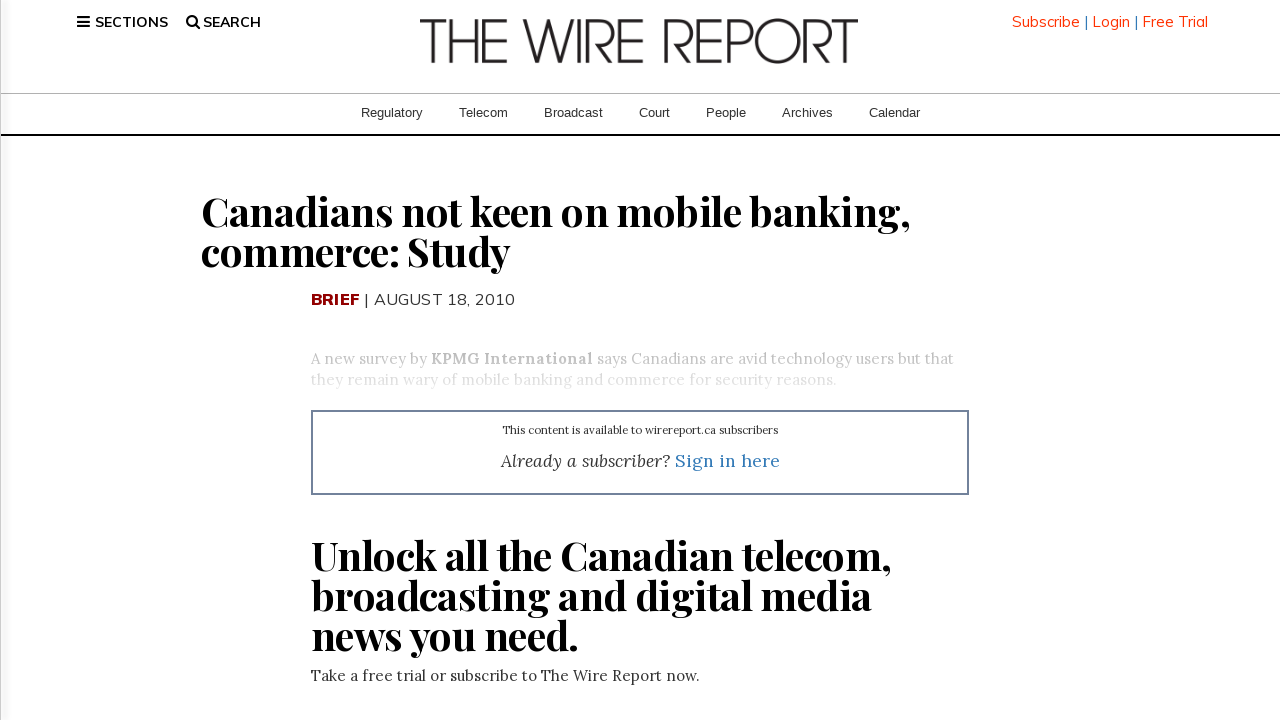

--- FILE ---
content_type: text/html; charset=utf-8
request_url: https://www.google.com/recaptcha/api2/aframe
body_size: 267
content:
<!DOCTYPE HTML><html><head><meta http-equiv="content-type" content="text/html; charset=UTF-8"></head><body><script nonce="2jwtpvmknxLTr-7BaLKhRA">/** Anti-fraud and anti-abuse applications only. See google.com/recaptcha */ try{var clients={'sodar':'https://pagead2.googlesyndication.com/pagead/sodar?'};window.addEventListener("message",function(a){try{if(a.source===window.parent){var b=JSON.parse(a.data);var c=clients[b['id']];if(c){var d=document.createElement('img');d.src=c+b['params']+'&rc='+(localStorage.getItem("rc::a")?sessionStorage.getItem("rc::b"):"");window.document.body.appendChild(d);sessionStorage.setItem("rc::e",parseInt(sessionStorage.getItem("rc::e")||0)+1);localStorage.setItem("rc::h",'1763893359123');}}}catch(b){}});window.parent.postMessage("_grecaptcha_ready", "*");}catch(b){}</script></body></html>

--- FILE ---
content_type: text/css
request_url: https://www.thewirereport.ca/wp-content/cache/wmac/css/wmac_single_1f32de4fe648888e2fa797380eb30743.css
body_size: 5135
content:
@import url(https://fonts.googleapis.com/css2?family=Mulish:ital,wght@0,200..1000;1,200..1000&display=swap&family=Lora:ital,wght@0,400..700;1,400..700&family=Playfair+Display:ital,wght@0,400..900;1,400..900&family=Open+Sans:ital,wght@0,300..800;1,300..800&display=swap);@import url(https://fonts.googleapis.com/css2?family=Mulish:ital,wght@0,200..1000;1,200..1000&display=swap&family=Lora:ital,wght@0,400..700;1,400..700&family=Playfair+Display:ital,wght@0,400..900;1,400..900&family=Open+Sans:ital,wght@0,300..800;1,300..800&display=swap);@import url(https://fonts.googleapis.com/css2?family=Mulish:ital,wght@0,200..1000;1,200..1000&display=swap&family=Lora:ital,wght@0,400..700;1,400..700&family=Playfair+Display:ital,wght@0,400..900;1,400..900&family=Open+Sans:ital,wght@0,300..800;1,300..800&display=swap);@import url(https://fonts.googleapis.com/css2?family=Mulish:ital,wght@0,200..1000;1,200..1000&display=swap&family=Lora:ital,wght@0,400..700;1,400..700&family=Playfair+Display:ital,wght@0,400..900;1,400..900&family=Open+Sans:ital,wght@0,300..800;1,300..800&display=swap);@import url(https://fonts.googleapis.com/css2?family=Mulish:ital,wght@0,200..1000;1,200..1000&display=swap&family=Lora:ital,wght@0,400..700;1,400..700&family=Playfair+Display:ital,wght@0,400..900;1,400..900&family=Open+Sans:ital,wght@0,300..800;1,300..800&display=swap);.searchFilter{margin-top:3px;margin-bottom:3px;border-radius:3px;-moz-border-radius:3px;-webkit-border-radius:3px;padding:3px 3px 3px 8px;color:#ff3100;font-size:13px !important;cursor:pointer;text-transform:uppercase;font-weight:700}#searchResults{margin-bottom:25px}.searchFilter:hover{background-color:#ff3100;color:#fff;opacity:.5}.searchFilterHigh{background-color:#ff3100;color:#fff;opacity:1 !important}.searchFilterSep{border-top:1px solid #b1b1b1}#searchKeywords{border:1px solid #b1b1b1;border-right:none;border-radius:0;padding:3px;width:300px;font-size:calc(14/10*1rem);float:left}#searchKeywords:focus{outline:none}#searchBtn{padding:2px 10px;background-color:#ff3100;color:#fff;font-size:calc(14/10*1rem);font-weight:400;text-transform:uppercase;border:0}.searchLink,.searchLink:hover{font-size:calc(15.75/10*1rem);font-family:"Playfair Display",serif;color:#000;font-weight:700;text-decoration:none}.searchNotes{font-size:calc(11/10*1rem);color:#555}.body-text{font-size:calc(11.81/10*1rem);font-family:"Lora",serif}html{font-size:10px !important;overflow:auto;height:auto !important}@media only screen and (max-width:1500px){.related-story-side-block{display:none}}@media only screen and (min-width:1501px){.related-story-side-block{display:block;position:absolute;top:0;right:0;height:100%;width:318px}.related-story-side-block .related-posts{padding:10px;position:absolute;top:80%}.related-story-side-block .related-posts,.related-story-side-block .top-posts{background-color:#fff}.related-story-side-block .top-posts{padding:10px;position:absolute;top:80%}.related-story-side-block .top-posts .post{display:grid;grid-template-columns:2fr 10fr;gap:5px;align-items:start;width:100% !important}.related-story-side-block .top-posts .post .number{font-size:70px;color:#000;font-family:"Playfair Display",serif;font-weight:700;line-height:50px}.related-story-side-block .category_name{margin-bottom:10px;font-weight:700;font-size:14pt}.related-story-side-block h3{font-weight:700}.related-story-side-block h3.header{font-size:12pt}.related-story-side-block .post{width:100% !important;padding-top:10px;padding-bottom:10px;border-bottom:1px solid #ccc}}.sponsored-content h3{font-weight:700}.sponsored-content h3.header{font-size:12pt}.sponsored-content-h3{font-family:"Open Sans" !important;font-weight:700 !important}.sponsored-catagory-name{color:#888;font-size:-10%}.sponsored-h5 span a{color:#920000}.menu-list{padding-top:4px}.menu-list a{font-size:1.3rem}.bg-gray{background-color:#fcfcfc}h2.headline{width:100%;text-align:left;border-bottom:1px solid #000;margin:1rem 0 3.1rem;letter-spacing:calc(-.43/10*1rem);padding-top:2.2rem;padding-bottom:12px}h2.headline span{background:#fff;padding:0 calc(10/10*1rem) 0 0;text-transform:uppercase;font-weight:900;font-family:"Muli",serif;font-size:calc(25/10*1rem)}.post p.link-more{display:none}.post .category{text-align:left;font-family:"Muli",serif;font-weight:900;font-size:calc(9/10*1rem);letter-spacing:calc(.2/10*1rem);text-transform:uppercase;margin-bottom:.5rem}.post a,.post a:hover{text-decoration:none}.post .header{color:#000;text-align:left;font-family:"Playfair Display",serif;font-weight:700;font-size:calc(24/10*1rem);letter-spacing:calc(-.4/10*1rem);padding:0;text-decoration:none}.post a .excerpt{text-decoration:none;color:#000}.post .author{color:#555;font-size:calc(10/10*1rem);letter-spacing:calc(-.2/10*1rem);font-family:"Playfair Display",serif}.post .excerpt{font-size:calc(13.5/10*1rem);font-family:"Open Sans",serif;margin-top:calc(12/10*1rem);margin-bottom:calc(12/10*1rem)}.post.list .divider{display:block;height:1px;border:0;border-bottom:1px solid #b1b1b1;margin:1rem 0;padding:0}.post.list .header{font-size:calc(24/10*1rem);font-weight:700;letter-spacing:calc(-.32/10*1rem)}.post.list .excerpt{display:inline}article.post .author{font-size:inherit}.content-section{font-family:"Playfair Display",serif}a{color:#ff533e}.about-us{font-family:"Playfair Display",serif}.about-us .row{width:75%;margin:0 auto}.about-us .social-links a{font-size:.8em;line-height:1.4rem;margin-right:1rem}.about-us .social-links a:visited,.about-us .social-links a:hover{color:#000;text-decoration:none}.about-us .social-links a:before{width:1.4rem;height:1.6rem;display:inline-block;vertical-align:middle;content:"";margin-right:.2rem;background-size:contain;background-repeat:no-repeat}.about-us .social-links .twitter:before{background-image:url("[data-uri]#cID23i9SUv")}.about-us .social-links .linkedin:before{background-image:url("[data-uri]")}.about-us h1{margin-top:0}.about-us .img{width:100%;display:block;margin:0 auto 1rem}.about-us p{font-size:1.2rem;text-align:justify}.about-us p span{font-size:1.5em}.about-us p b{color:#ff533e}.about-us p b a{color:#ff533e}.about-us .image{margin-bottom:1rem}.about-us .image img{-o-object-fit:cover;object-fit:cover;width:80% !important;aspect-ratio:1;height:auto}.about-us .info p{font-size:.9rem;text-align:justify}.about-us .post{margin-bottom:2rem}.court .headline,.category .court,.tags .court{color:#375073}.about-us .headline,.broadcast .headline,.category .broadcast,.tags .broadcast,.category.team{color:#ff533e}.telecom .headline,.category .telecom,.tags .telecom{color:#56978b}.regulatory .headline,.category .regulatory,.tags .regulatory{color:#bc2b60}.people .headline,.category .people,.tags .people{color:#4d22a1}.two-columns{display:grid;grid-template-columns:637fr 313fr;-moz-column-gap:4.973%;column-gap:4.973%}.two-columns .column-2 .post:not(:last-child){border-bottom:1px solid #000;padding-bottom:calc(7/10*1rem);margin-bottom:calc(8/10*1rem)}.two-columns .column-2 .post .header{font-size:calc(15/10*1rem);font-weight:400;letter-spacing:calc(-.28/10*1rem);margin-top:.5rem;margin-bottom:.5rem}.two-columns .column-2 .post .image,.two-columns .column-2 .post .image-caption{display:none}.two-columns .column-2 .post .excerpt{display:none}.two-columns .column-1 .category{display:none}.two-columns .column-1 img{aspect-ratio:2/1;-o-object-fit:cover;object-fit:cover}.two-same-columns{display:grid;grid-template-columns:1fr 1fr;-moz-column-gap:4.973%;column-gap:4.973%}.two-same-columns .img{display:flex;align-content:center}.two-same-columns .img img{width:100%;height:auto;-o-object-fit:contain;object-fit:contain}.two-same-columns .tags a{border:1px solid #ff3100;padding:1rem;display:inline-block;margin:1rem;color:#000;font-family:"Muli",serif;font-weight:900}.news .two-columns .category,.brief .two-columns .category,.people .two-columns .category,.media .two-columns .category,.telecom .two-columns .category{display:none}.three-columns{display:grid;grid-template-columns:1fr 1fr 1fr 1fr;-moz-column-gap:6.72%;column-gap:6.72%}.three-columns-three{display:grid;grid-template-columns:1fr 1fr 1fr;-moz-column-gap:6.72%;column-gap:6.72%}.three-columns-three .post .excerpt{display:none}.three-columns-three .post .header{font-size:calc(18/10*1rem);font-weight:400;letter-spacing:calc(-.32/10*1rem)}.three-columns .post .excerpt{display:none}.three-columns .post .header{font-size:calc(14/10*1rem);font-weight:400;letter-spacing:calc(-.32/10*1rem)}.four-columns{display:grid;-moz-column-gap:4.22%;column-gap:4.22%;grid-template-columns:1fr 1fr 1fr 1fr;--gap:3em;--line-offset:1.5rem;--line-thickness:1px;overflow:hidden;gap:3rem}.four-columns .post{position:relative}.four-columns .post .excerpt{display:none}.four-columns .post .image{display:none}.four-columns .post .header{font-size:calc(20/10*1rem);font-weight:700;letter-spacing:calc(-.32/10*1rem)}.four-columns .post:before,.four-columns .post:after{content:"";position:absolute;background-color:#b1b1b1;z-index:1}.four-columns .post:after{inline-size:100vw;block-size:var(--line-thickness);inset-inline-start:0;inset-block-start:calc(var(--line-offset)*-1)}.four-columns .post:before{inline-size:var(--line-thickness);block-size:100vh;inset-inline-start:calc(var(--line-offset)*-1)}.excerpt{display:none}.divider{margin:calc(20/10*1rem) 0}.divider hr{border-color:#b1b1b1;text-decoration:none}.image-caption{color:#000;text-decoration:none;font-style:italic}.the-latest h2.headline{color:#000}.image img{width:100% !important;height:auto;aspect-ratio:2/1;-o-object-fit:cover;object-fit:cover}.single .post{width:75%;margin:0 auto}.single .post figure{width:100% !important}.single .post .author{display:inline;font-family:"Muli",serif}.single .post img{height:auto;display:block;max-width:100vw}.single .post .category{padding-top:10px}.single .post h1{font-size:calc(40/10*1rem);font-family:"Playfair Display",serif;font-weight:700;letter-spacing:-.58px;color:#000;line-height:calc(40/10*1rem);padding:0;margin-top:calc(20/10*1rem)}.single .post h5,.single .post .tags{padding:1rem 0 0;text-align:left;font-family:"Muli",serif;font-weight:400;font-size:calc(16/10*1rem);letter-spacing:calc(.2/10*1rem);text-transform:uppercase;margin-bottom:calc(40/10*1rem)}.single .post h5 span,.single .post .tags span{font-weight:900}.single .post .tags{font-weight:900}.single .post .tags .radio{display:inline-block}.single .post .tags a:nth-child(n+1){color:#375073}.single .post .tags a:nth-child(n+2){color:#ff533e}.single .post .tags a:nth-child(n+3){color:#56978b}.single .post .tags a:nth-child(n+4){color:#bc2b60}.single .post .tags a:nth-child(n+4){color:#4d22a1}.single .post .content{width:75%;margin:0 auto}.single .post .content p{font-family:"Lora",serif;font-size:calc(15/10*1rem)}.content-section{padding:0}.content-section p{font-size:1.5rem}.post.bottom h4{font-family:"Playfair Display",serif;font-size:calc(32/10*1rem);font-weight:600}.post.bottom p{font-family:"Muli",serif;font-size:calc(16/10*1rem);letter-spacing:.4px}.vsel-shortcode-all-events{display:grid;grid-template-columns:auto auto;margin-bottom:2rem;--line-offset:1.5rem;--line-thickness:1px;row-gap:5rem;-moz-column-gap:3rem;column-gap:3rem;overflow:hidden}.vsel-shortcode-all-events .vsel-content:before,.vsel-shortcode-all-events .vsel-content:after{content:"";position:absolute;background-color:#b1b1b1;z-index:1}.vsel-shortcode-all-events .vsel-content:nth-child(n+3):after{inline-size:100vw;block-size:var(--line-thickness);inset-inline-start:0;inset-block-start:calc(var(--line-offset)*-2)}.vsel-shortcode-all-events .vsel-content:nth-child(even):before{inline-size:var(--line-thickness);block-size:100%;inset-inline-start:calc(var(--line-offset)*-1)}.vsel-shortcode-all-events .vsel-content{display:grid;grid-template-columns:5fr 3fr;position:relative}.vsel-shortcode-all-events .vsel-content .vsel-meta-title{font-family:"Playfair Display",serif;font-size:calc(20.75/10*1rem);font-weight:600;margin:0}.vsel-shortcode-all-events .vsel-content .vsel-meta-location,.vsel-shortcode-all-events .vsel-content .vsel-meta-time,.vsel-shortcode-all-events .vsel-content .vsel-meta-date{font-weight:600}.vsel-shortcode-all-events .vsel-content .vsel-meta-location span,.vsel-shortcode-all-events .vsel-content .vsel-meta-time span,.vsel-shortcode-all-events .vsel-content .vsel-meta-date span{font-weight:400}.vsel-shortcode-all-events .vsel-content .vsel-meta-location,.vsel-shortcode-all-events .vsel-content .vsel-meta-time,.vsel-shortcode-all-events .vsel-content .vsel-meta-date,.vsel-shortcode-all-events .vsel-content .vsel-info{font-size:calc(14.8/10*1rem)}.vsel-shortcode-all-events .vsel-content .vsel-info{font-family:"Lora",serif;overflow:hidden;display:-webkit-box;-webkit-line-clamp:6;line-clamp:6;-webkit-box-orient:vertical}.vsel-shortcode-all-events .vsel-content .vsel-meta-link a,.vsel-shortcode-all-events .vsel-content .vsel-meta-link a:hover{margin-top:1.5rem;text-decoration:none;color:#fff;background-color:#ff3100;display:block;text-align:center;text-transform:uppercase;float:left;padding:.5rem 1rem;font-family:"Muli",serif;font-weight:900;font-size:calc(12.75/10*1rem)}#search,#sections{font-size:1.4rem;font-family:"Muli",serif;font-weight:600;color:#000}.fa-lg{font-size:1.2rem;color:#000}.fa-lg:before{display:block;float:left;padding-right:3px}.fa-bars:before{padding-right:5px}.mobile-nav{display:none}.related .category{display:none}.related .headline{color:#000}.logo.desktop{width:70%;margin-left:auto;margin-right:auto;padding-top:9px;padding-bottom:0;text-align:center}.logo.desktop a img{width:55%}.navbar{font-family:"Muli",serif;font-size:1.5rem;color:#375073;margin:0}.navbar a{color:#ff3100}.menu-line{border-top:1px solid #b1b1b1;padding-bottom:3px}#search-container{height:auto !important;border-top:0 solid #fff;padding:5px;margin:5px}#userModal img{width:13px}.locked section{padding-top:5rem;padding-bottom:5rem}.center-text{text-align:center}.center{display:flex;justify-content:center;align-items:center}.has-padding-bottom{padding-bottom:2rem}.has-padding-top{padding-top:2rem}.has-no-padding{padding:0 !important}.trial input{padding:1rem 2rem;font-family:"Muli",serif;float:left;border:0}.button{display:block;padding:1rem 2rem;font-weight:600;background-color:#ff3100;color:#fff;font-family:"Muli",serif;border:none;text-transform:uppercase}.button:active,.button:hover{color:#fff;text-decoration:none;cursor:pointer}.subscribe{display:none}.free-trial{font-family:"Playfair Display",serif;margin-bottom:40px}.free-trial img{width:100%;height:auto}.free-trial p{font-family:Muli,serif;font-size:18px}.free-trial #strName{width:100%}.free-trial #strOrg,.free-trial #strPhone{width:calc(50% - 10px)}.free-trial #strOrg{margin-right:10px}.free-trial #strPhone{margin-left:10px}.free-trial #strEmail{width:75%}.free-trial input{outline:none;float:left;margin-bottom:15px;padding:5px;border-radius:0}.free-trial .submit{width:25%;color:#fff;background-color:#ff3100;display:inline-block;text-align:center;padding:7px 0;text-transform:uppercase;font-weight:600}.free-trial .submit:hover,.free-trial .submit:visited,.free-trial .submit:active{text-decoration:none}.menu-bar{position:sticky;top:0;z-index:9}#sticky-logo{position:absolute;margin-left:-50px}#sticky-logo .wr-logo{height:20px}#sticky-logo.hide{opacity:0}.navbar-nav>li>a{color:#333;padding:2px 4px 3px;overflow:visible}.advertisement{text-align:center;margin-top:15px}.advertisement img{max-height:unset;max-width:100%;height:auto}@media (min-width:768px){.container{width:750px !important}}@media (min-width:992px){.container{width:970px !important}}@media (min-width:1200px){.container{width:1170px !important}}@media screen and (1200px <=width){html{font-size:13.5px !important}}@media (max-width:1023px){.mobile-nav{display:flex;flex-direction:row;align-items:center;justify-content:space-between}.desk-nav{display:none}.navbar-nav{display:none}.two-columns,.three-columns,.three-columns-three,.four-columns,.vsel-shortcode-all-events{grid-template-columns:1fr}.vsel-content:after{inline-size:100vw;block-size:var(--line-thickness);inset-inline-start:0;inset-block-start:calc(var(--line-offset)*-2)}.image{text-align:center}.image img{width:100% !important}.row{padding-left:15px !important;padding-right:15px !important}.single .post{width:auto}.single .post h1{font-size:calc(30/10*1rem)}.single .post .content{width:100%}.single .post .content img{width:100% !important}.single .tags{display:none}.related{margin-top:15px}.related .category{display:inherit;font-size:calc(18/10*1rem)}.related .headline{color:#375073;border-bottom-color:#b1b1b1;border-bottom-width:2px}.related .image{display:none}.related .header{font-size:calc(24/10*1rem) !important;letter-spacing:.24px}.related .post{border-bottom:2px solid #b1b1b1;margin-bottom:25px;padding-bottom:25px}.related .post:last-child{border-bottom:none;margin:0}.related .post .author{font-size:calc(16/10*1rem) !important;text-transform:uppercase}.related .divider{display:none}.related .row.single{display:none}.menu-line{display:none}.fa-lg{font-size:2rem}body .navbar{position:sticky;top:0;padding:20px 0;margin:0;border-bottom:2px solid #000;background-color:#fff;z-index:9}.subscribe{display:block}.header-first-deck img{width:100%;max-height:3rem}.two-same-columns{grid-template-columns:1fr}.menu-bar{display:none}}

--- FILE ---
content_type: text/css
request_url: https://www.thewirereport.ca/wp-content/cache/wmac/css/wmac_single_0e6fda159a71122ed232cf3ffcf3325b.css
body_size: 101
content:
/*!
 * Start Bootstrap - Scrolling Nav (http://startbootstrap.com/)
 * Copyright 2013-2016 Start Bootstrap
 * Licensed under MIT (https://github.com/BlackrockDigital/startbootstrap/blob/gh-pages/LICENSE)
 */
body{width:100%;height:100%}html{width:100%;height:100%}@media(min-width:767px){.navbar{padding:10px 0;-webkit-transition:background .2s ease-in-out,padding .2s ease-in-out;-moz-transition:background .2s ease-in-out,padding .2s ease-in-out;transition:background .2s ease-in-out,padding .2s ease-in-out}.top-nav-collapse{padding:10px 0}}.content-section{padding-top:1.5rem}.story-section{padding-top:165px;background:#fff}.footer-section{background:#fcfcfc;border-top:1px solid black!important;padding-bottom:40px}

--- FILE ---
content_type: application/javascript
request_url: https://www.thewirereport.ca/wp-content/themes/wirereport2025/js-main/scrolling-nav.js
body_size: 1174
content:
//jQuery to collapse the navbar on scroll
$(window).scroll(function() {
    
    var api = $('#newTip').qtip('api');
    $('#newTip').qtip('toggle', false);
    return true;
    if ($(".navbar").offset().top > 200 && $(window).width() > 750) {
        $(".navbar-fixed-top").addClass("top-nav-collapse");
        $(".fatnav").hide();
        $(".slimnav").show();
        //$(".menu-bar").css({"padding":"4px", "border-bottom":"1px solid #e2e2e2", "box-shadow":"1px 1px 8px rgba(102, 102, 102, 0.3)"});
        //$("#searchbar").css('padding-top', '20px');
    } else if($(window).width() > 750) {
        $(".navbar-fixed-top").removeClass("top-nav-collapse");
        $(".fatnav").show();
        $(".slimnav").hide();        
        //$(".menu-bar").css({"padding":"8px", "border-bottom":"1px solid black", "box-shadow":"0 0 0 0 rgba(0, 0, 0, 0.05)"});
        //$("#searchbar").css('padding-top', '170px');
    }
});

/* Set the width of the side navigation to 250px */
function openNav() {
    if($('#mySidenav').css("width") == "200px")
     $('#mySidenav').css("width", "0");
    else
     $('#mySidenav').css("width", "200px");
}

/* Set the width of the side navigation to 0 */
function closeNav() {
    if($('#mySidenav').css("width") == "200px")
     $('#mySidenav').css("width", "0");
}